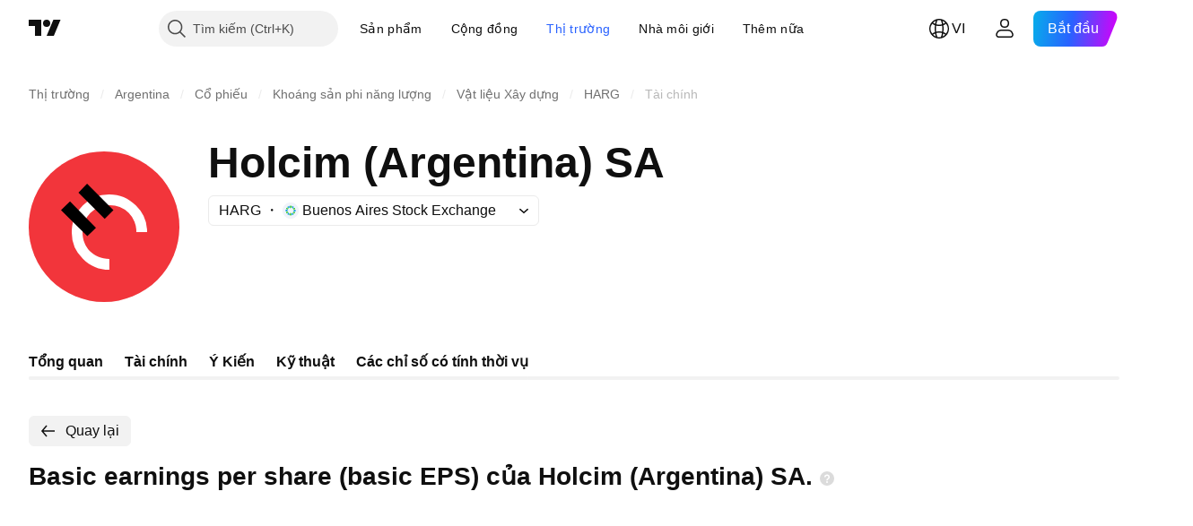

--- FILE ---
content_type: image/svg+xml
request_url: https://s3-symbol-logo.tradingview.com/holcim--big.svg
body_size: 89
content:
<!-- by TradingView --><svg xmlns="http://www.w3.org/2000/svg" width="56" height="56"><path fill="#F2353B" d="M0 0h56v56H0z"/><path d="M29.97 20A9.92 9.92 0 0020 30.08c0 5.53 3.98 9.8 9.97 9.92v4c-3.84 0-7.1-1.35-9.85-4.12A13.47 13.47 0 0116 30.03c0-3.85 1.35-7.1 4.12-9.91A13.37 13.37 0 0129.97 16c3.85 0 7.1 1.35 9.86 4.12a13.55 13.55 0 014.17 9.9h-4A9.74 9.74 0 0029.97 20z" fill="#fff"/><path d="M25 28.4l-9.65-9.85L12 21.8l9.8 9.74L25 28.4zm6.49-6.6l-9.8-9.8-3.2 3.3 9.75 9.8 3.25-3.3z"/></svg>